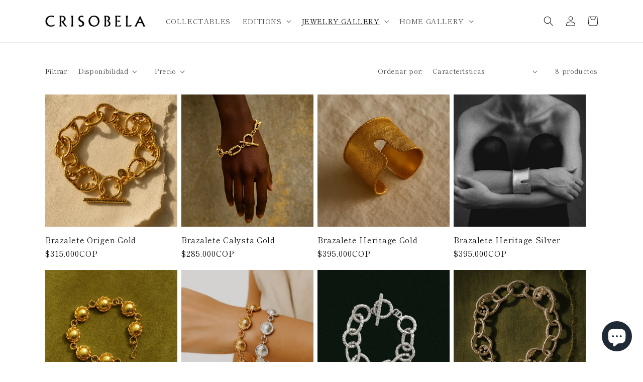

--- FILE ---
content_type: text/html; charset=UTF-8
request_url: https://pre.bossapps.co/api/js/tefinancio.myshopify.com/variants
body_size: 511
content:
{"40325466882182SP":"2860777606","40325466882182":"yes","34872226709638SP":"2862022790","34872226709638":"yes","40810396582022SP":"2862022790","40810396582022":"yes","40166602965126SP":"2862055558","40166602965126":"yes","40166602997894SP":"2862055558","40166602997894":"yes","34875482210438SP":"2862055558","34875482210438":"yes","34907335917702SP":"2862055558","34907335917702":"yes","34907335950470SP":"2862055558","34907335950470":"yes","34907335983238SP":"2862055558","34907335983238":"yes","34907336016006SP":"2862055558","34907336016006":"yes","34907336048774SP":"2862055558","34907336048774":"yes","34907336081542SP":"2862055558","34907336081542":"yes","34907336114310SP":"2862055558","34907336114310":"yes","34907336147078SP":"2862055558","34907336147078":"yes","34907336179846SP":"2862055558","34907336179846":"yes","34907336212614SP":"2862055558","34907336212614":"yes","34907336245382SP":"2862055558","34907336245382":"yes","34907336278150SP":"2862055558","34907336278150":"yes","34907336310918SP":"2862055558","34907336310918":"yes","34907336343686SP":"2862055558","34907336343686":"yes","34907336376454SP":"2862055558","34907336376454":"yes","34907336409222SP":"2862055558","34907336409222":"yes","34907336441990SP":"2862055558","34907336441990":"yes","34907336474758SP":"2862055558","34907336474758":"yes","34907336507526SP":"2862055558","34907336507526":"yes","34907336573062SP":"2862055558","34907336573062":"yes","40164818256006SP":"2862055558","40164818256006":"yes","40164818681990SP":"2862055558","40164818681990":"yes","40164814160006SP":"2862088326","40164814160006":"yes","34817159823494SP":"2862121094","34817159823494":"yes","39609374474374SP":"2862153862","39609374474374":"yes","40325470781574SP":"2862153862","40325470781574":"yes","40810402939014SP":"2862153862","40810402939014":"yes","39609381159046SP":"2862153862","39609381159046":"yes","40667292860550SP":"2862153862","40667292860550":"yes","40325468029062SP":"2862153862","40325468029062":"yes","40017225908358SP":"2862153862","40017225908358":"yes","40017224499334SP":"2862153862","40017224499334":"yes","39308728664198SP":"2864414854","39308728664198":"yes"}